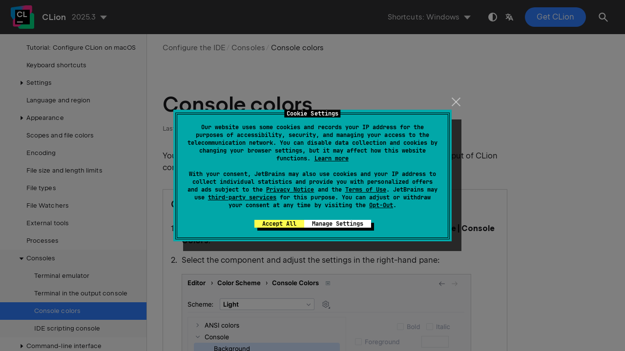

--- FILE ---
content_type: text/html
request_url: https://www.jetbrains.com/help/clion/configuring-color-scheme-for-consoles.html
body_size: 2308
content:
<!DOCTYPE html SYSTEM "about:legacy-compat">
<html lang="en-US" data-preset="contrast" data-primary-color="#307FFF" data-link-color="#4F86EA"><head><link rel="canonical" href="https://www.jetbrains.com/help/clion/configuring-color-scheme-for-consoles.html" data-react-helmet="true"/><meta charset="UTF-8"></meta><meta name="built-on" content="2026-01-16T02:18:18.455682066"><meta name="build-number" content="1075"><title>Console colors | CLion Documentation</title><script type="application/json" id="virtual-toc-data">[]</script><script type="application/json" id="topic-shortcuts">{"ShowSettings":{"Windows":{"keystrokes":[{"keys":["mod-Control","mod-Alt","char-S"]}],"platform":"PC"},"Eclipse":{"keystrokes":[{"keys":["mod-Control","mod-Alt","char-S"]}],"platform":"PC"},"Emacs":{"keystrokes":[{"keys":["mod-Control","mod-Alt","char-S"]}],"platform":"PC"},"NetBeans":{"keystrokes":[{"keys":["mod-Control","mod-Alt","char-S"]}],"platform":"PC"},"ReSharper":{"keystrokes":[{"keys":["mod-Control","mod-Alt","char-S"]}],"platform":"PC"},"Sublime Text":{"keystrokes":[{"keys":["mod-Control","mod-Alt","char-S"]}],"platform":"PC"},"Visual Studio":{"keystrokes":[{"keys":["mod-Control","mod-Alt","char-S"]}],"platform":"PC"},"macOS":{"keystrokes":[{"keys":["mod-Command","char-,"]}],"platform":"MAC"},"Eclipse (macOS)":{"keystrokes":[{"keys":["mod-Command","char-,"]}],"platform":"MAC"},"IntelliJ IDEA Classic (macOS)":{"keystrokes":[{"keys":["mod-Command","char-,"]}],"platform":"MAC"},"macOS System Shortcuts":{"keystrokes":[{"keys":["mod-Command","char-,"]}],"platform":"MAC"},"Sublime Text (macOS)":{"keystrokes":[{"keys":["mod-Command","char-,"]}],"platform":"MAC"},"Visual Studio (macOS)":{"keystrokes":[{"keys":["mod-Command","char-,"]}],"platform":"MAC"}}}</script><link href="https://resources.jetbrains.com/writerside/apidoc/6.25/app.css" rel="stylesheet"><link rel="manifest" href="https://www.jetbrains.com/site.webmanifest"><meta name="msapplication-TileColor" content="#000000"><link rel="apple-touch-icon" sizes="180x180" href="https://jetbrains.com/apple-touch-icon.png"><link rel="icon" type="image/png" sizes="32x32" href="https://jetbrains.com/favicon-32x32.png"><link rel="icon" type="image/png" sizes="16x16" href="https://jetbrains.com/favicon-16x16.png"><meta name="msapplication-TileImage" content="https://resources.jetbrains.com/storage/ui/favicons/mstile-144x144.png"><meta name="msapplication-square70x70logo" content="https://resources.jetbrains.com/storage/ui/favicons/mstile-70x70.png"><meta name="msapplication-square150x150logo" content="https://resources.jetbrains.com/storage/ui/favicons/mstile-150x150.png"><meta name="msapplication-wide310x150logo" content="https://resources.jetbrains.com/storage/ui/favicons/mstile-310x150.png"><meta name="msapplication-square310x310logo" content="https://resources.jetbrains.com/storage/ui/favicons/mstile-310x310.png"><meta name="image" content="https://resources.jetbrains.com/storage/products/clion/img/meta/preview.png"><!-- Open Graph --><meta property="og:title" content="Console colors | CLion"><meta property="og:description" content=""><meta property="og:image" content="https://resources.jetbrains.com/storage/products/clion/img/meta/preview.png"><meta property="og:site_name" content="CLion Help"><meta property="og:type" content="website"><meta property="og:locale" content="en_US"><meta property="og:url" content="https://www.jetbrains.com/help/clion/configuring-color-scheme-for-consoles.html"><!-- End Open Graph --><!-- Twitter Card --><meta name="twitter:card" content="summary_large_image"><meta name="twitter:site" content="@clion_idea"><meta name="twitter:title" content="Console colors | CLion"><meta name="twitter:description" content=""><meta name="twitter:creator" content="@clion_idea"><meta name="twitter:image:src" content="https://resources.jetbrains.com/storage/products/clion/img/meta/preview.png"><!-- End Twitter Card --><!-- Schema.org WebPage --><script type="application/ld+json">{
    "@context": "http://schema.org",
    "@type": "WebPage",
    "@id": "https://www.jetbrains.com/help/clion/configuring-color-scheme-for-consoles.html#webpage",
    "url": "https://www.jetbrains.com/help/clion/configuring-color-scheme-for-consoles.html",
    "name": "Console colors | CLion",
    "description": "",
    "image": "https://resources.jetbrains.com/storage/products/clion/img/meta/preview.png",
    "inLanguage":"en-US"
}</script><!-- End Schema.org --><!-- Schema.org WebSite --><script type="application/ld+json">{
    "@type": "WebSite",
    "@id": "https://www.jetbrains.com/help/clion/#website",
    "url": "https://www.jetbrains.com/help/clion/",
    "name": "CLion Help"
}</script><!-- End Schema.org --><script>
    (function (w, d, s, l, i) {
        w[l] = w[l] || [];
        w[l].push({ 'gtm.start': new Date().getTime(), event: 'gtm.js' });
        var f = d.getElementsByTagName(s)[0], j = d.createElement(s), dl = l != 'dataLayer' ? '&amp;l=' + l : '';
        j.async = true;
        j.src = '//www.googletagmanager.com/gtm.js?id=' + i + dl;
        f.parentNode.insertBefore(j, f);
    })(window, document, 'script', 'dataLayer', 'GTM-5P98');
</script>
<script src="https://resources.jetbrains.com/storage/help-app/v6/analytics.js"></script>
</head><body data-id="Configuring_Color_Scheme_for_Consoles" data-main-title="Console colors" data-article-props="{&quot;seeAlso&quot;:[{&quot;title&quot;:&quot;Procedures&quot;,&quot;links&quot;:[{&quot;url&quot;:&quot;configuring-colors-and-fonts.html&quot;,&quot;text&quot;:&quot;Colors and fonts&quot;,&quot;tooltip&quot;:&quot;\n        CLion lets you choose between configurable\n        color schemes that define colors and fonts used in IDE text.\n    &quot;,&quot;description&quot;:&quot;\n        CLion lets you choose between configurable\n        color schemes that define colors and fonts used in IDE text.\n    &quot;}]}],&quot;seeAlsoStyle&quot;:&quot;links&quot;}" data-template="article" data-breadcrumbs="Configure the IDE///Consoles"><div class="wrapper"><main class="panel _main"><header class="panel__header"><div class="container"><h3>CLion 2025.3 Help</h3><div class="panel-trigger"></div></div></header><section class="panel__content"><div class="container"><article class="article" data-shortcut-switcher="inactive"><h1 data-toc="Configuring_Color_Scheme_for_Consoles" id="Configuring_Color_Scheme_for_Consoles.topic">Console colors</h1><p id="qk50gy_4">You can configure font and color schemes for the background, input, and output of CLion consoles.</p><section class="procedure-steps"><h3 id="color-scheme" data-toc="color-scheme">Customize color scheme for consoles</h3><ol class="list _decimal"><li class="list__item" id="qk50gy_15"><p>Press <kbd id="qk50gy_18" data-key="ShowSettings">Ctrl+Alt+S</kbd> to open settings and then select <span class="menupath" id="qk50gy_19">Editor | Color Scheme | Console Colors</span>.</p></li><li class="list__item" id="qk50gy_8"><p id="qk50gy_10">Select the component and adjust the settings in the right-hand pane:</p><figure id="qk50gy_11"><img alt="Console color scheme settings" src="https://resources.jetbrains.com/help/img/idea/2025.3/cl_console_colors.png" class="article__bordered-element" title="Console color scheme settings" width="591" height="664"></figure></li></ol></section><div class="last-modified">07 August 2025</div><div data-feedback-placeholder="true"></div><div class="navigation-links _bottom"><a href="terminal-in-the-output-console.html" class="navigation-links__prev">Terminal in the output console</a><a href="ide-scripting-console.html" class="navigation-links__next">IDE scripting console</a></div></article><div id="disqus_thread"></div></div></section></main></div><script src="https://resources.jetbrains.com/writerside/apidoc/6.25/app.js"></script></body></html>